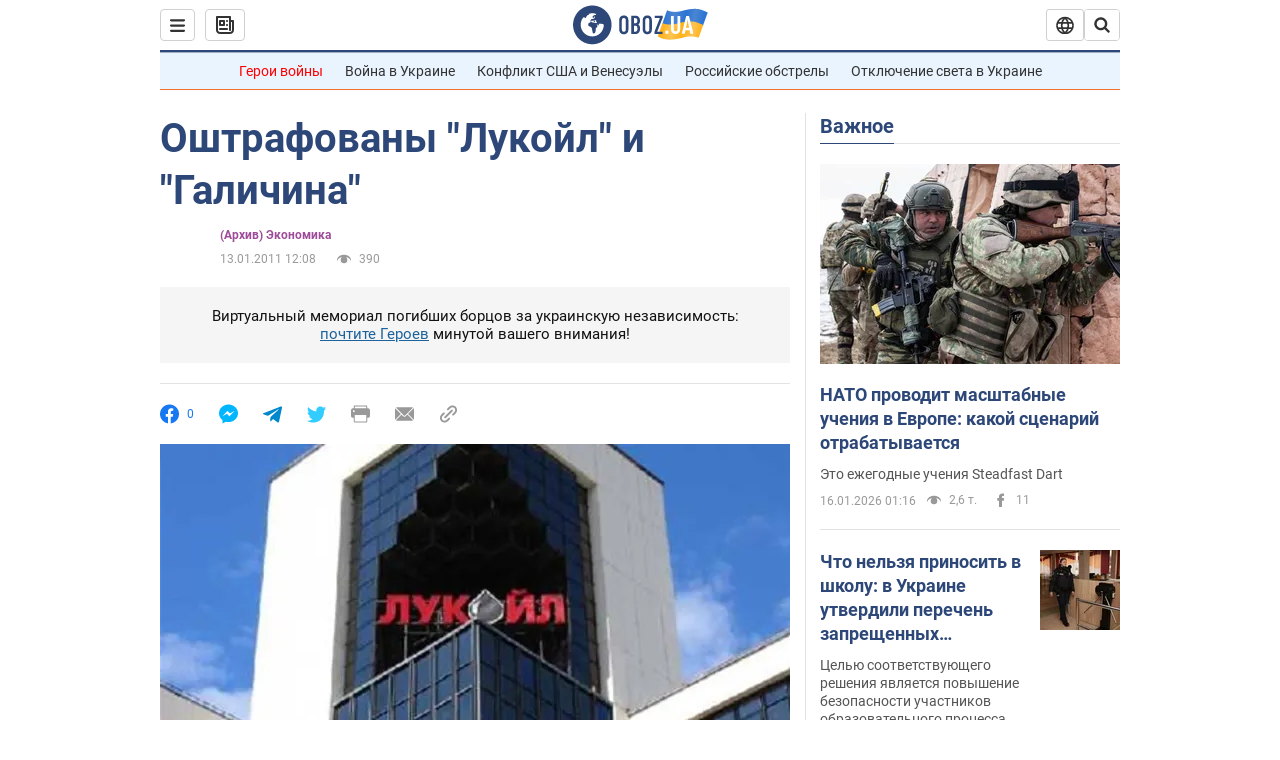

--- FILE ---
content_type: application/x-javascript; charset=utf-8
request_url: https://servicer.idealmedia.io/1418748/1?nocmp=1&sessionId=696a93bb-091df&sessionPage=1&sessionNumberWeek=1&sessionNumber=1&scale_metric_1=64.00&scale_metric_2=256.00&scale_metric_3=100.00&cbuster=1768592314953477547604&pvid=6d06878f-da9a-44c8-bbe6-3339001063be&implVersion=11&lct=1763555100&mp4=1&ap=1&consentStrLen=0&wlid=be63d4b5-5845-4ce0-96e6-451540281816&uniqId=0bc76&niet=4g&nisd=false&evt=%5B%7B%22event%22%3A1%2C%22methods%22%3A%5B1%2C2%5D%7D%2C%7B%22event%22%3A2%2C%22methods%22%3A%5B1%2C2%5D%7D%5D&pv=5&jsv=es6&dpr=1&hashCommit=cbd500eb&apt=2011-01-13T12%3A08%3A00&tfre=3639&w=0&h=1&tl=150&tlp=1&sz=0x1&szp=1&szl=1&cxurl=https%3A%2F%2Ffinance.obozrevatel.com%2Fbusiness-and-finance%2Foshtrafovanyi-lukojl-i-galichina.htm&ref=&lu=https%3A%2F%2Ffinance.obozrevatel.com%2Fbusiness-and-finance%2Foshtrafovanyi-lukojl-i-galichina.htm
body_size: 874
content:
var _mgq=_mgq||[];
_mgq.push(["IdealmediaLoadGoods1418748_0bc76",[
["tsn.ua","11960018","1","Драма на Бойківщині: поліція побачила дивне світло в кучугурі","Випадковий промінь екрана зберіг життя 15-річному юнаку, що п’яний замерзав у заметі.","0","","","","kJnAqgty_OhxaKT0kGqMFiYo-QgL8xIjDcrMzEPKrBcwTJzDlndJxZG2sYQLxm7SJP9NESf5a0MfIieRFDqB_Kldt0JdlZKDYLbkLtP-Q-UopJcuhT3iNA5DKB5WPwZQ",{"i":"https://s-img.idealmedia.io/n/11960018/45x45/285x0x630x630/aHR0cDovL2ltZ2hvc3RzLmNvbS90LzUwOTE1My9jOGEwMTU5ZjA4Y2UwZjM0MjhiMzA3YTVjMDI1Nzc4My5qcGVn.webp?v=1768592315-UGsIT-ZUQxWyZvBvBRrhU6MZoeHnDN93931p12vu_ks","l":"https://clck.idealmedia.io/pnews/11960018/i/1298901/pp/1/1?h=kJnAqgty_OhxaKT0kGqMFiYo-QgL8xIjDcrMzEPKrBcwTJzDlndJxZG2sYQLxm7SJP9NESf5a0MfIieRFDqB_Kldt0JdlZKDYLbkLtP-Q-UopJcuhT3iNA5DKB5WPwZQ&utm_campaign=obozrevatel.com&utm_source=obozrevatel.com&utm_medium=referral&rid=f2650569-f312-11f0-9dd4-d404e6f98490&tt=Direct&att=3&afrd=296&iv=11&ct=1&gdprApplies=0&muid=q0gzWJA_m2Cb&st=-300&mp4=1&h2=RGCnD2pppFaSHdacZpvmnoTb7XFiyzmF87A5iRFByjsgNjusZyjGo1rMnMT1hEiOhumDt6a8mN7o5CH77ZLjIg**","adc":[],"sdl":0,"dl":"","category":"События Украины","dbbr":0,"bbrt":0,"type":"e","media-type":"static","clicktrackers":[],"cta":"Читати далі","cdt":"","tri":"f2651417-f312-11f0-9dd4-d404e6f98490","crid":"11960018"}],],
{"awc":{},"dt":"desktop","ts":"","tt":"Direct","isBot":1,"h2":"RGCnD2pppFaSHdacZpvmnoTb7XFiyzmF87A5iRFByjsgNjusZyjGo1rMnMT1hEiOhumDt6a8mN7o5CH77ZLjIg**","ats":0,"rid":"f2650569-f312-11f0-9dd4-d404e6f98490","pvid":"6d06878f-da9a-44c8-bbe6-3339001063be","iv":11,"brid":32,"muidn":"q0gzWJA_m2Cb","dnt":2,"cv":2,"afrd":296,"consent":true,"adv_src_id":39175}]);
_mgqp();
